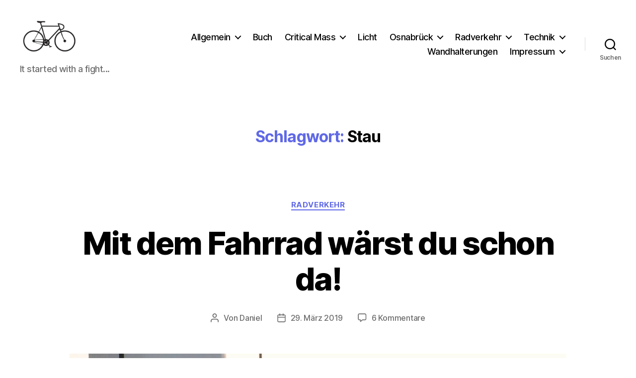

--- FILE ---
content_type: text/html; charset=utf-8
request_url: https://www.google.com/recaptcha/api2/aframe
body_size: 269
content:
<!DOCTYPE HTML><html><head><meta http-equiv="content-type" content="text/html; charset=UTF-8"></head><body><script nonce="ALIEjrB-KqVdYlXkOsmS_Q">/** Anti-fraud and anti-abuse applications only. See google.com/recaptcha */ try{var clients={'sodar':'https://pagead2.googlesyndication.com/pagead/sodar?'};window.addEventListener("message",function(a){try{if(a.source===window.parent){var b=JSON.parse(a.data);var c=clients[b['id']];if(c){var d=document.createElement('img');d.src=c+b['params']+'&rc='+(localStorage.getItem("rc::a")?sessionStorage.getItem("rc::b"):"");window.document.body.appendChild(d);sessionStorage.setItem("rc::e",parseInt(sessionStorage.getItem("rc::e")||0)+1);localStorage.setItem("rc::h",'1768618184297');}}}catch(b){}});window.parent.postMessage("_grecaptcha_ready", "*");}catch(b){}</script></body></html>